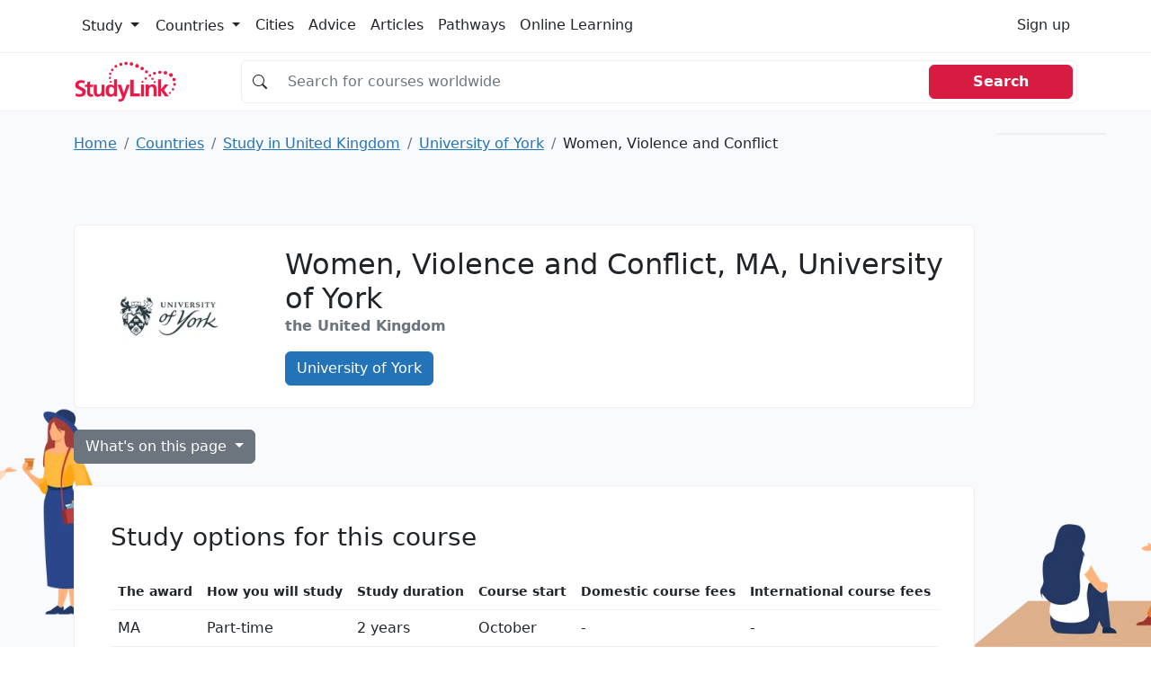

--- FILE ---
content_type: text/html; charset=utf-8
request_url: https://www.google.com/recaptcha/api2/aframe
body_size: 269
content:
<!DOCTYPE HTML><html><head><meta http-equiv="content-type" content="text/html; charset=UTF-8"></head><body><script nonce="ZjdGXKLLpanyUYMqbICxmQ">/** Anti-fraud and anti-abuse applications only. See google.com/recaptcha */ try{var clients={'sodar':'https://pagead2.googlesyndication.com/pagead/sodar?'};window.addEventListener("message",function(a){try{if(a.source===window.parent){var b=JSON.parse(a.data);var c=clients[b['id']];if(c){var d=document.createElement('img');d.src=c+b['params']+'&rc='+(localStorage.getItem("rc::a")?sessionStorage.getItem("rc::b"):"");window.document.body.appendChild(d);sessionStorage.setItem("rc::e",parseInt(sessionStorage.getItem("rc::e")||0)+1);localStorage.setItem("rc::h",'1765352683913');}}}catch(b){}});window.parent.postMessage("_grecaptcha_ready", "*");}catch(b){}</script></body></html>